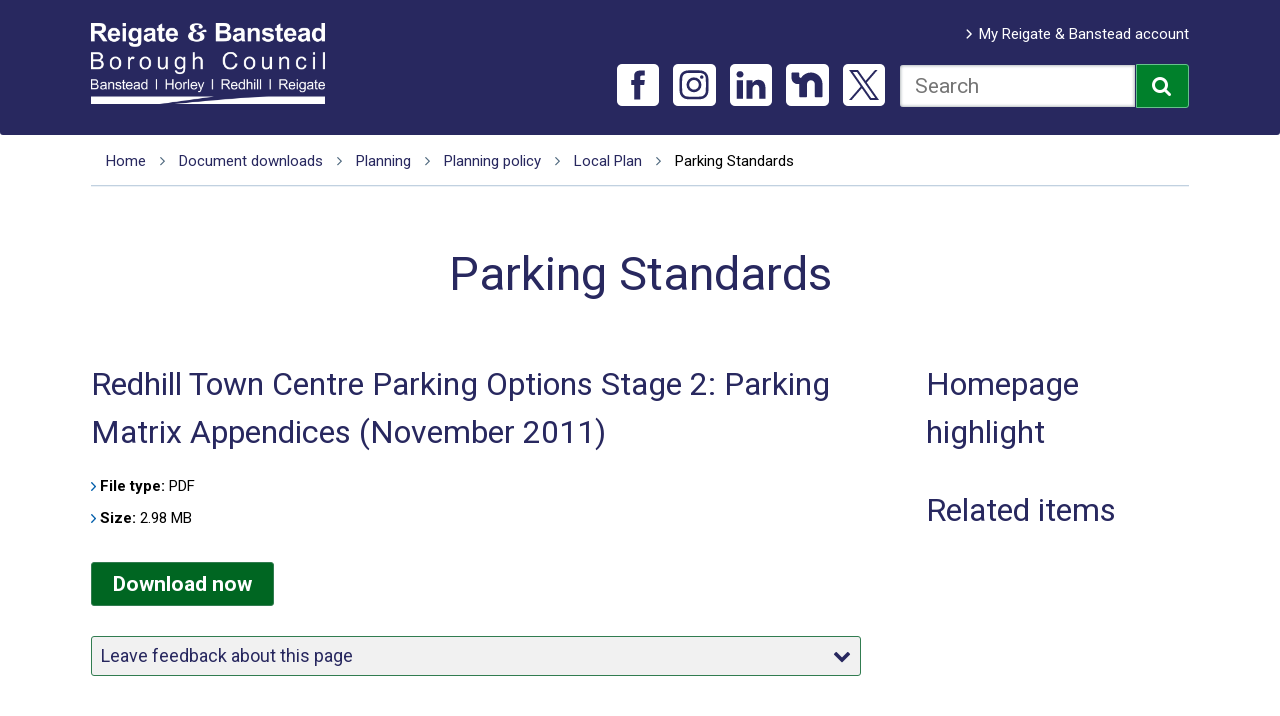

--- FILE ---
content_type: text/html; charset=UTF-8
request_url: https://www.reigate-banstead.gov.uk/downloads/file/6207/redhill_town_centre_parking_options_stage_2_parking_matrix_appendices_november_2011
body_size: 6583
content:
<!DOCTYPE html>
<!--[if lt IE 7]>       <html class="no-js lt-ie10 lt-ie9 lt-ie8 lt-ie7" lang="en"> <![endif]-->
<!--[if IE 7]>          <html class="no-js lt-ie10 lt-ie9 lt-ie8" lang="en"> <![endif]-->
<!--[if IE 8]>          <html class="no-js lt-ie10 lt-ie9" lang="en"> <![endif]-->
<!--[if IE 9]>          <html class="no-js lt-ie10" lang="en"> <![endif]-->
<!--[if gt IE 9]><!-->  <html class="no-js" lang="en"> <!--<![endif]-->
    <head prefix="dcterms: http://purl.org/dc/terms">
    	<link rel="alternate" type="application/rss+xml" title="RSS" href="https://www.reigate-banstead.gov.uk/rss/news">
        <link rel="search" type="application/opensearchdescription+xml" title="Reigate and Banstead" href="https://www.reigate-banstead.gov.uk/site/scripts/opensearch.php">
        <link rel="shortcut icon" type="image/x-icon" href="//www.reigate-banstead.gov.uk/site/favicon.ico">
        <link rel="apple-touch-icon" href="//www.reigate-banstead.gov.uk/site/apple-touch-icon.png">
        <link rel="stylesheet" type="text/css" href="//www.reigate-banstead.gov.uk/site/styles/generic/base.css?v=2.0.0">
        <link rel="stylesheet" type="text/css" href="//www.reigate-banstead.gov.uk/site/styles/iframe_responsive.css">
                
        <meta name="viewport" content="width=device-width, initial-scale=1">
        
        <link rel="stylesheet" href="//www.reigate-banstead.gov.uk/site/styles/fonts/font-awesome/css/font-awesome.min.css">
        <link href="https://fonts.googleapis.com/css2?family=Roboto:ital,wght@0,300;0,400;0,500;0,700;0,900;1,300;1,400;1,500;1,700;1,900&display=swap" rel="stylesheet">

        <!-- css -->
        <link href="//www.reigate-banstead.gov.uk/site/styles/sumpy.css?201506111438" rel="stylesheet" type="text/css">
        
<!-- Updated header 24/11/2025 -->

<!-- Google Tag Manager -->
<script>(function(w,d,s,l,i){w[l]=w[l]||[];w[l].push({'gtm.start':
new Date().getTime(),event:'gtm.js'});var f=d.getElementsByTagName(s)[0],
j=d.createElement(s),dl=l!='dataLayer'?'&l='+l:'';j.async=true;j.src=
'https://www.googletagmanager.com/gtm.js?id='+i+dl;f.parentNode.insertBefore(j,f);
})(window,document,'script','dataLayer','GTM-PBX85P4');</script>
<!-- End Google Tag Manager -->

<!-- Google tag (gtag.js) event -->
<script>
  gtag('event', 'submit', {
    // <event_parameters>
  });
</script>

<!-- Google tag (gtag.js) event -->
<script>
  gtag('event', 'conversion_event_subscribe_paid', {
    // <event_parameters>
  });
</script>

<script>
    (function(c,l,a,r,i,t,y){
        c[a]=c[a]||function(){(c[a].q=c[a].q||[]).push(arguments)};
        t=l.createElement(r);t.async=1;t.src="https://www.clarity.ms/tag/"+i;
        y=l.getElementsByTagName(r)[0];y.parentNode.insertBefore(t,y);
    })(window, document, "clarity", "script", "mq7frpq40m");
</script>

<script>
(function() {
if (typeof HTMLDetailsElement === "undefined") {
// Tell IE they exist
document.createElement("details");
document.createElement("summary");
document.addEventListener("click", detailsHandler);
document.addEventListener("keypress", detailsHandler);
var style = document.createElement("style");
style.textContent = 
"details :not(summary) {\n" +
" display: none;\n" +
"}\n" +
"details.showing :not(summary) {\n" +
" display: block;\n" +
"}\n";
document.querySelector("head").appendChild(style);
}
function detailsHandler(e) {
if (e.type === "keypress" && [13, 32].indexOf(e.which || e.keyCode) === -1) {
return;
}
var el = e.target;
while (el && el.tagName !== "DETAILS") {
if (el.tagName === "BODY") {
el = null;
break;
}
el = el.parentNode;
}
if (el) {
el.classList.toggle("showing");
}
}
})();
</script>	<meta name="google-site-verification" content="i1NR1CHrs8VJNon_8qo7jze45yJbrTEAU0GYiQHfXgE" />
        <meta name="author" content="Reigate and Banstead">
        <meta name="generator" content="http://www.jadu.net">
        <meta name="revisit-after" content="2 days">
        <meta name="robots" content="index,follow">
        <meta name="viewport" content="width=device-width, initial-scale=1">
        <meta property="dcterms:creator" content="Reigate and Banstead">
        <meta property="dcterms:coverage" content="UK">
        <meta property="dcterms:format" content="text/html">
        <meta property="dcterms:identifier" content="https://www.reigate-banstead.gov.uk/downloads/file/6207/redhill_town_centre_parking_options_stage_2_parking_matrix_appendices_november_2011">
        <meta property="dcterms:language" content="en">
        <meta property="dcterms:publisher" content="Reigate and Banstead">
        <meta property="dcterms:rightsHolder" content="Reigate and Banstead">
        <meta name="dcterms.description" content="Reigate and Banstead download - Parking Standards | Planning | Planning policy | Local Plan">
        <meta name="dcterms.subject" content="downloads, download, documents, pdf, word, Reigate and Banstead">
        <meta name="dcterms.title" content="Reigate and Banstead download - Parking Standards | Planning | Planning policy | Local Plan">
        <meta name="description" content="Reigate and Banstead download - Parking Standards | Planning | Planning policy | Local Plan">
        <meta name="keywords" content="downloads, download, documents, pdf, word, Reigate and Banstead">
        <script type="text/javascript" src="//www.reigate-banstead.gov.uk/site/javascript/swfobject.js"></script>
        
        <script src="//www.reigate-banstead.gov.uk/site/javascript/modernizr.custom.js"></script>        <title>Parking Standards | Reigate and Banstead</title>
    </head>
    <body>
    
<!-- googleoff: index -->
            <header id="top" class="header">
                <div class="container clearfix">
                    <div class="skip-links">
                        <a href="https://www.reigate-banstead.gov.uk/downloads/file/6207/redhill_town_centre_parking_options_stage_2_parking_matrix_appendices_november_2011#mainContent" rel="nofollow">Skip to content</a>
                    </div>
                    <div class="header-h1"><a href="https://www.reigate-banstead.gov.uk">Reigate and Banstead</a></div>
                    <div class="header__right clearfix">
                            <ul class="item-list item-list--account"><li><a href="https://my.reigate-banstead.gov.uk/login/">My Reigate &amp; Banstead account</a></li></ul>
                        <form id="cludo-search-form" role="search">
    <label for="cludo-search-form-input" class="visually-hidden">Search this site</label>
    <input name="searchrequest" class="field" id="cludo-search-form-input" type="search" placeholder="Search" value="" title="Type search word" autocomplete="off" aria-autocomplete="list" aria-haspopup="true" role="combobox" aria-expanded="false" />
    <button type="submit" title="Search"><i class="fa fa-search"></i><span class="visually-hidden">Search</span></button>
</form>
                    </div>

                        <ul class="social">
                                                        <li class="social__list-item">
                                <a href="https://www.facebook.com/reigatebanstead">
                                    <span class="social__icon icon-social-facebook"></span>
                                    <span class="visually-hidden">Facebook</span>  
                                </a>
                            </li>
                            <li class="social__list-item">
                                <a href="https://www.instagram.com/reigatebanstead/">
                                    <span class="social__icon icon-social-instagram"></span>
                                    <span class="visually-hidden">Instagram</span>  
                                </a>
                            </li>
                            <li class="social__list-item">
                                <a href="https://uk.linkedin.com/company/reigatebanstead">
                                    <span class="social__icon icon-social-linkedin"></span>
                                    <span class="visually-hidden">LinkedIn</span>  
                                </a>
                            </li>
                            <li class="social__list-item">
                                <a href="https://nextdoor.co.uk/agency-detail/england/reigate-and-banstead/reigate-banstead/?i=mbnbfbpmbjrfyyxcpgtd">
                                    <span class="social__icon icon-social-nextdoor"></span>
                                    <span class="visually-hidden">Nextdoor</span>  
                                </a>
                            </li>
                            <li class="social__list-item">
                                <a href="https://x.com/reigatebanstead">
                                    <span class="social__icon icon-social-twitter"></span>
                                    <span class="visually-hidden">X</span>  
                                </a>
                            </li>
                        </ul>

                </div>
        	</header>

<!-- googleon: index -->
    <div class="container">
<!-- googleoff: all -->
            <ol class="breadcrumb">
                <li>
                    <a href="https://www.reigate-banstead.gov.uk" rel="home">Home</a>
                    <i class="fa fa-angle-right"></i>
                </li>
                <li>
                    <a href="https://www.reigate-banstead.gov.uk/downloads">Document downloads</a>
                    <i class="fa fa-angle-right"></i>
                </li>
                <li>
                    <a href="https://www.reigate-banstead.gov.uk/downloads/20043/planning">Planning</a>
                    <i class="fa fa-angle-right"></i>
                </li>
                <li>
                    <a href="https://www.reigate-banstead.gov.uk/downloads/20088/planning_policy">Planning policy</a>
                    <i class="fa fa-angle-right"></i>
                </li>
                <li>
                    <a href="https://www.reigate-banstead.gov.uk/downloads/20271/local_plan">Local Plan</a>
                    <i class="fa fa-angle-right"></i>
                </li>
                <li>
                    <span>Parking Standards</span>
                </li>
            </ol>
<!-- googleon: all -->
<div id="mainContent">
            <h1>Parking Standards</h1>
            <div class="column content span-9 padding-right" id="content" role="main">
                <h2>Redhill Town Centre Parking Options Stage 2: Parking Matrix Appendices (November 2011)</h2>
                <ul class="item-list">
                    <li><strong>File type:</strong> <span class="icon-pdf">PDF</span></li>
                    <li><strong>Size:</strong> 2.98 MB</li>
                </ul>
                <a href="https://www.reigate-banstead.gov.uk/download/downloads/id/6207/redhill_town_centre_parking_options_stage_2_parking_matrix_appendices_november_2011.pdf" class="button">Download now</a>
<div id="feedback" class="feedback">
    <form class="form form--block feedback-form clearfix" action="https://www.reigate-banstead.gov.uk/downloads/file/6207/redhill_town_centre_parking_options_stage_2_parking_matrix_appendices_november_2011#feedback" method="post" onsubmit="preSubmit(); return true;">
        <input type="hidden" name="auth" id="auth" value="fail">
        <h2 class="feedback__header">
            <button class="feedback__link" data-a11y-toggle="feedback-form-content" type="button">Leave feedback about this page<span class="fa fa-chevron-down"></span></button>
        </h2>
        <div class="feedback__content" id="feedback-form-content">
            <div class="form__control" id="reasonSection">
                <fieldset>
                    <legend class="form__label">Was this page useful? <em class="form__required">*<span class="visually-hidden"> Required</span></em></legend>
                    <div>
                        <input class="form__radio" type="radio" name="helpful" id="helpful_yes" value="1" >
                        <label class="form__label form__label--radio" for="helpful_yes">
                                Yes                        </label>
                    </div>
                    <div>
                        <input class="form__radio" type="radio" name="helpful" id="helpful_maybe" data-reason="reason1" value="3" >
                        <label class="form__label form__label--radio" for="helpful_maybe">
                                It&#039;s good, however                        </label>

                        <label class="visually-hidden" for="reason1">Please select</label>
                        <select class="form__select" name="reason1" id="reason1">
                            <option value="-1" >Please select</option>
                            <option value="there&#039;s a spelling mistake" >there&#039;s a spelling mistake</option>
                            <option value="it&#039;s incorrect" >it&#039;s incorrect</option>
                            <option value="it needs updating" >it needs updating</option>
                            <option value="there&#039;s a broken link" >there&#039;s a broken link</option>
                            <option value="other" >other</option>
                        </select>
                    </div>
                    <div>
                        <input class="form__radio" type="radio" name="helpful" data-reason="reason2" value="2" id="helpful_no" >
                        <label class="form__label form__label--radio" for="helpful_no">
                                No, here&#039;s why:                        </label>

                        <label class="visually-hidden" for="reason2">Please select</label>
                        <select class="form__select" name="reason2" id="reason2">
                            <option value="-1" >Please select</option>
                            <option value="it didn&#039;t answer my question" >it didn&#039;t answer my question</option>
                            <option value="it wasn&#039;t detailed enough" >it wasn&#039;t detailed enough</option>
                            <option value="it&#039;s hard to understand" >it&#039;s hard to understand</option>
                            <option value="it was hard to find" >it was hard to find</option>
                            <option value="it&#039;s incorrect" >it&#039;s incorrect</option>
                            <option value="it needs updating" >it needs updating</option>
                            <option value="i&#039;m not sure what to do next" >i&#039;m not sure what to do next</option>
                        </select>
                    </div>
                </fieldset>
            </div>

            <div class="form__control">
                <label class="form__label" for="comments">Other feedback about this webpage. (Please note this is for website feedback only, do not enter any personal details as we are unable to get back to you.)</label>
                <textarea class="form__field" id="comments" name="comments" rows="5" cols="10" aria-describedby="feedback-form-help-comments"></textarea>
                <span class="form__help" id="feedback-form-help-comments">(optional)</span>
            </div>
            <div class="form__footer">
                <button type="submit" name="sendDocFeedback" class="button button--primary">Submit</button>
            </div>
        </div>
    </form>
</div>
<script type="text/javascript">
<!--
    function preSubmit() {
        document.getElementById('auth').value = 'www.reigate-banstead.gov.uk2026';
    }
-->
</script>
        </div>
        <aside class="column span-3" aria-label="Aside Navigation">

<!-- googleoff: index -->
            <nav class="worth-a-read" aria-labelledby="widget-links-title-3">
                <h2 id="widget-links-title-3">Homepage highlight</h2>
                <ul class="nav">
                </ul>
            </nav>
            <nav class="worth-a-read" aria-labelledby="related-info-title">
                <h2 id="related-info-title">Related items</h2>
                <ul class="nav">
                </ul>
            </nav>
<!-- googleon: index -->
        </aside>
    </div>
    </div>
<!-- googleoff: index -->
    <div class="inner-footer">
            <div id="your-area-stuff" class="container">
                <div class="your-area-panel">
    		        <h2><i class="fa fa-map-marker"></i> Where I live</h2>
                    <p>Find maps and services in your area. For example bin collection days, planning applications, councillor details or Council Tax information.</p>
                    <form action="https://whereilive.reigate-banstead.gov.uk/search" method="get" target="_blank">
                        <label for="your-area-postcode" class="visually-hidden">Your postcode</label>
                        <input type="text" name="pc" id="your-area-postcode" placeholder="Your postcode" autocomplete="postal-code">
                        <button value="search" type="submit" title="Opens in a new window"><i class="fa fa-search"></i><span class="visually-hidden">Search</span></button>
                    </form>
    		    </div>
            </div>

		<div class="container small-links">
            <ul>
                <li><a href="https://www.reigate-banstead.gov.uk/accessibility">Accessibility</a></li>
                <li><a href="https://www.reigate-banstead.gov.uk/contact">Contact us</a></li>
                <li><a href="https://www.reigate-banstead.gov.uk/cookies">Cookies</a></li>
                <li><a href="https://www.reigate-banstead.gov.uk/info/20315/access_to_council_services/260/privacy_notice">Privacy notice</a></li>
                <li><a href="https://www.reigate-banstead.gov.uk/site_map">Site map</a></li>
                <li><a href="https://www.reigate-banstead.gov.uk/terms">Terms and conditions</a></li>
            </ul>
		</div>


        <div class="container">
            <footer>
                <a class="back-to-top" href="https://www.reigate-banstead.gov.uk/downloads/file/6207/redhill_town_centre_parking_options_stage_2_parking_matrix_appendices_november_2011#top"><span class="fa fa-arrow-circle-up"></span><span>Top</span></a>
                <p>&copy; Reigate and Banstead 2026.</p>
                <p><a href="http://www.jadu.net">Powered and designed by Jadu</a></p>
            </footer>
        </div>
    </div>
<!-- googleon: index -->

        <link rel="stylesheet" href="//www.reigate-banstead.gov.uk/site/styles/icons/ui/icons.data.svg.css">
        <script src="//ajax.googleapis.com/ajax/libs/jquery/1.12.4/jquery.min.js"></script>
<!--[if lte IE 9]>
<script src="https://api.cludo.com/scripts/xdomain.js" slave="https://api.cludo.com/proxy.html" type="text/javascript"></script>
<![endif]-->

<script type="text/javascript" src="//customer.cludo.com/scripts/bundles/search-script.min.js" defer></script>
<script>
    var CludoSearch;
    function initCludo() {
        var cludoSettings = {
            customerId: 679,
            engineId: 8829,
            searchUrl: 'https://www.reigate-banstead.gov.uk/site_search/results/',
            language: 'en',
            searchInputs: ['cludo-search-form'],
            type: 'inline',
            template: 'nofacets',
            searchResultsWrapper: 'search-results'
        };

        CludoSearch = new Cludo(cludoSettings);
        CludoSearch.init();
    }
    document.addEventListener("DOMContentLoaded", initCludo);
</script>
        <!-- <script src="//www.reigate-banstead.gov.uk/site/javascript/classie.js"></script> -->
        <!-- <script src="//www.reigate-banstead.gov.uk/site/javascript/overlay.js"></script> -->
        <script src="//www.reigate-banstead.gov.uk/site/javascript/classie_overlay_site.min.js"></script>

        <script src="//www.reigate-banstead.gov.uk/site/javascript/almond.min.js"></script>
        <script src="//www.reigate-banstead.gov.uk/site/javascript/util.min.js"></script>

    <script src="//www.reigate-banstead.gov.uk/site/javascript/a11y-toggle-with-callback.js"></script>


        <!--<script src="//www.reigate-banstead.gov.uk/site/javascript/site.js"></script>-->
<!-- Agreed Footer Scripts 28/02/2024 -->

<!-- Google Tag Manager (noscript) -->
<noscript>
    <iframe src="https://www.googletagmanager.com/ns.html?id=GTM-PBX85P4"height="0" width="0" style="display:none;visibility:hidden"></iframe>
</noscript>
<!-- END OF Google Tag Manager (noscript) -->
 
<!-- START OF GA4 & Consent Mode v2 (21/02/24)-->
<script>
    // Include the following lines to define the gtag() function when
    // calling this code prior to your gtag.js or Tag Manager snippet
    window.dataLayer = window.dataLayer || [];
    function gtag(){dataLayer.push(arguments);}
  
    // Call the default command before gtag.js or Tag Manager runs to
    // adjust how the tags operate when they run. Modify the defaults
    // per your business requirements and prior consent granted/denied, e.g.:
    gtag('consent', 'default', {
      'ad_storage': 'denied',
      'ad_user_data': 'denied',
      'ad_personalization': 'denied',
      'analytics_storage': 'denied'
    });
</script>
<!-- Load gtag.js or Tag Manager as normal, e.g.: -->
<script async src="https://www.googletagmanager.com/gtag/js?id=G-6HF8FD0Y4J"></script>
<script>
    window.dataLayer = window.dataLayer || [];
    function gtag(){dataLayer.push(arguments);}
  
    gtag('js', new Date());
    gtag('config', 'G-6HF8FD0Y4J');
</script>
<!-- END OF GA4 & Consent Mode v2 (21/02/24)-->

<!-- START OF Cludo Search Code -->
<script>
    cludoSettings.customCallbackAfterAutocomplete = () => {
        const hintElement = document.getElementById('autocomplete_hint');
        hintElement.setAttribute('role', 'alert');
        hintElement.style.display = "block";
        hintElement.style.height = 0;
        hintElement.style.width = 0;
        hintElement.style.position = "absolute";
    }
</script>
<!-- END OF Cludo Search Code -->
 
<!-- START OF Styling For CIVIC Cookie Plugin -->
<style>
    #ccc-notify-accept:hover,
	#ccc-notify-reject:hover,
	#ccc-recommended-settings:hover,
	#ccc-reject-settings:hover
    {
        background-color: #28285F;
		border-color: #FFF!important;
    }
	#ccc #ccc-notify p {
		opacity:1!important;
	}
</style>
<!-- END OF Styling For CIVIC Cookie Plugin -->

<!-- START OF CIVIC Cookie Plugin (19/06/24)-->
<script src="https://cc.cdn.civiccomputing.com/9/cookieControl-9.x.min.js" type="text/javascript"></script>
<!-- Create config for Cookie Plugin and pass it into CookieControl.load -->
<script>
    var config = {
        apiKey: '15b400f65bb02f3617f4896046c35c09ff6ff64a',
        product: 'PRO',
        logConsent: true,
        locale: 'EN',
        initialState: "notify",
        position: "LEFT",
        layout: "slideout",
		accessibility : {
			overlay: false
		},
        statement : {
          description: 'For more information visit our',
          name : 'Privacy notice',
          url: 'https://www.reigate-banstead.gov.uk/privacy-notice',
          updated : '22/05/2022'
        },
        text : {
          title: 'This site uses cookies.',
          intro:  'Some of these cookies are essential, while others help us to improve your experience.',
          necessaryTitle : 'Necessary Cookies',
          necessaryDescription : 'Necessary cookies enable core functionality. The website cannot function properly without these cookies, and can only be disabled by changing your browser preferences.',
          thirdPartyTitle : 'Warning: Some cookies require your attention',
          thirdPartyDescription : 'Consent for some third party cookies can not be automatically revoked. Please follow the link below if you want to opt out of them.'
        },
    optionalCookies: [
        {
            name: 'analytics',
            label: 'Analytical cookies',
            description: 'Analytical cookies help us to improve our website by collecting and reporting information on its usage.',
            cookies: ['_ga', '_ga*', '_gid', '_gat'],
            onAccept: function(){
                gtag('consent', 'update', {'analytics_storage': 'granted'});
				window.clarity('consent');
            },
            onRevoke: function(){
                gtag('consent', 'update', {'analytics_storage': 'denied'});
				window.clarity('consent', false);
            }
        },
        {
            name: 'marketing',
            label: 'Marketing cookies',
            description: 'Occasionally we may want to use marketing cookies to help us improve the relevancy of an advertising campaign.',
            onAccept: function(){
                gtag('consent', 'update', {'ad_storage': 'granted', 'ad_personalization': 'granted', 'ad_user_data': 'granted'});
            },
            onRevoke: function(){
                gtag('consent', 'update', {'ad_storage': 'denied', 'ad_personalization': 'denied', 'ad_user_data': 'denied'});
            }
        }
    ],
    branding: {
        fontColor: "#FFFFFF",
                    fontSizeTitle: "1.2em",
                    fontSizeIntro: "1em",
                    fontSizeHeaders: "1em",
                    fontSize: "1.1em",
        backgroundColor: "#00802B",			
        toggleText: '#000',
                    toggleColor: '#00802B',
                    toggleBackground: '#fff',
        buttonIcon: null,
                    buttonIconWidth: 120,
                    buttonIconHeight: 120,
                    removeIcon: false,
                    removeAbout: false
                    },
    };
    CookieControl.load( config );
</script>
<!-- END OF CIVIC Cookie Plugin -->
    </body>
</html>


--- FILE ---
content_type: text/css
request_url: https://www.reigate-banstead.gov.uk/site/styles/generic/base.css?v=2.0.0
body_size: 3247
content:
/*! normalize.css v2.1.3 | MIT License | git.io/normalize */
article,aside,details,figcaption,figure,footer,header,hgroup,main,nav,section,summary{display:block}audio,canvas,video{display:inline-block}audio:not([controls]){display:none;height:0}[hidden],template{display:none}html{font-family:sans-serif;-ms-text-size-adjust:100%;-webkit-text-size-adjust:100%}body{margin:0}a{background:0 0}a:focus{outline:thin dotted}a:active,a:hover{outline:0}h1{font-size:2em;margin:.67em 0}abbr[title]{border-bottom:1px dotted}b,strong{font-weight:700}dfn{font-style:italic}hr{-moz-box-sizing:content-box;box-sizing:content-box;height:0}mark{background:#ff0;color:#000}code,kbd,pre,samp{font-family:monospace,serif;font-size:1em}pre{white-space:pre-wrap}q{quotes:"\201C" "\201D" "\2018" "\2019"}small{font-size:80%}sub,sup{font-size:75%;line-height:0;position:relative;vertical-align:baseline}sup{top:-.5em}sub{bottom:-.25em}img{border:0}svg:not(:root){overflow:hidden}figure{margin:0}fieldset{border:1px solid silver;margin:0 2px;padding:.35em .625em .75em}legend{border:0;padding:0}button,input,select,textarea{font-family:inherit;font-size:100%;margin:0}button,input{line-height:normal}button,select{text-transform:none}button,html input[type=button],input[type=reset],input[type=submit]{-webkit-appearance:button;cursor:pointer}button[disabled],html input[disabled]{cursor:default}input[type=checkbox],input[type=radio]{box-sizing:border-box;padding:0}input[type=search]{-webkit-appearance:textfield;-moz-box-sizing:content-box;-webkit-box-sizing:content-box;box-sizing:content-box}input[type=search]::-webkit-search-cancel-button,input[type=search]::-webkit-search-decoration{-webkit-appearance:none}button::-moz-focus-inner,input::-moz-focus-inner{border:0;padding:0}textarea{overflow:auto;vertical-align:top}table{border-collapse:collapse;border-spacing:0}

/*! Jadu CMS content editor defaults */
.text_align_left{text-align:left}.text_align_right{text-align:right}.text_align_center{text-align:center}.indent{margin-left:20px}.indent2{margin-left:40px}.editor strong{font-weight:700}.editor em{font-style:italic}.underline_text{text-decoration:underline}.strikethrough_text{text-decoration:line-through}.underline_and_strikethrough_text,.underline_text.strikethrough_text{text-decoration:line-through underline}.editor sup,.superscript_text{vertical-align:super}.editor sub,.subscript_text{vertical-align:sub}.float_left{float:left}.float_right{float:right}.image_centre{margin:0 auto;display:block}td.highlightCell,tr.highlightRow td{background:#cfc}tr.zebra{background:#ffc}.editor abbr{border-bottom:1px dotted #ccc;cursor:help}div.placeholder{background:#eee;border:1px solid #ccc;padding:2em;color:#333}#editable{border:2px dashed #999;padding:10px}#editable:after{content:".";display:block;height:0;clear:both;visibility:hidden}#toolbar{border:1px solid #ddd;background-color:#eee;padding:.5em}

/*! Jadu CMS homepage widget widths */
.widget-width__1{width:1%}.widget-width__2{width:2%}.widget-width__3{width:3%}.widget-width__4{width:4%}.widget-width__5{width:5%}.widget-width__6{width:6%}.widget-width__7{width:7%}.widget-width__8{width:8%}.widget-width__9{width:9%}.widget-width__10{width:10%}.widget-width__11{width:11%}.widget-width__12{width:12%}.widget-width__13{width:13%}.widget-width__14{width:14%}.widget-width__15{width:15%}.widget-width__16{width:16%}.widget-width__17{width:17%}.widget-width__18{width:18%}.widget-width__19{width:19%}.widget-width__20{width:20%}.widget-width__21{width:21%}.widget-width__22{width:22%}.widget-width__23{width:23%}.widget-width__24{width:24%}.widget-width__25{width:25%}.widget-width__26{width:26%}.widget-width__27{width:27%}.widget-width__28{width:28%}.widget-width__29{width:29%}.widget-width__30{width:30%}.widget-width__31{width:31%}.widget-width__32{width:32%}.widget-width__33{width:33%}.widget-width__34{width:34%}.widget-width__35{width:35%}.widget-width__36{width:36%}.widget-width__37{width:37%}.widget-width__38{width:38%}.widget-width__39{width:39%}.widget-width__40{width:40%}.widget-width__41{width:41%}.widget-width__42{width:42%}.widget-width__43{width:43%}.widget-width__44{width:44%}.widget-width__45{width:45%}.widget-width__46{width:46%}.widget-width__47{width:47%}.widget-width__48{width:48%}.widget-width__49{width:49%}.widget-width__50{width:50%}.widget-width__51{width:51%}.widget-width__52{width:52%}.widget-width__53{width:53%}.widget-width__54{width:54%}.widget-width__55{width:55%}.widget-width__56{width:56%}.widget-width__57{width:57%}.widget-width__58{width:58%}.widget-width__59{width:59%}.widget-width__60{width:60%}.widget-width__61{width:61%}.widget-width__62{width:62%}.widget-width__63{width:63%}.widget-width__64{width:64%}.widget-width__65{width:65%}.widget-width__66{width:66%}.widget-width__67{width:67%}.widget-width__68{width:68%}.widget-width__69{width:69%}.widget-width__70{width:70%}.widget-width__71{width:71%}.widget-width__72{width:72%}.widget-width__73{width:73%}.widget-width__74{width:74%}.widget-width__75{width:75%}.widget-width__76{width:76%}.widget-width__77{width:77%}.widget-width__78{width:78%}.widget-width__79{width:79%}.widget-width__80{width:80%}.widget-width__81{width:81%}.widget-width__82{width:82%}.widget-width__83{width:83%}.widget-width__84{width:84%}.widget-width__85{width:85%}.widget-width__86{width:86%}.widget-width__87{width:87%}.widget-width__88{width:88%}.widget-width__89{width:89%}.widget-width__90{width:90%}.widget-width__91{width:91%}.widget-width__92{width:92%}.widget-width__93{width:93%}.widget-width__94{width:94%}.widget-width__95{width:95%}.widget-width__96{width:96%}.widget-width__97{width:97%}.widget-width__98{width:98%}.widget-width__99{width:99%}.widget-width__100{width:100%}

.widget-width {
    float: left;
}
.widget {
    box-sizing: border-box;
    margin: 0 0 1em;
    padding: 0 10px;
}

.user-colour label[for="default_colour"] {
    background: white !important;
    color: black !important;
}
.user-colour label[for="highcontrast"] {
    background: black !important;
    color: yellow !important;
}
.user-colour label[for="cream"] {
    background: #fff9d2 !important;
    color: #010066 !important;
}
.user-colour label[for="blue"] {
    background: #9fcfff !important;
    color: #010066 !important;
}

/*! Jadu CMS user accessibility settings */
.user-scheme__high-contrast,.user-scheme__high-contrast *,div.user-scheme__high-contrast,div.user-scheme__high-contrast *{background-color:#000!important;color:#ff0!important;border-color:#ff0!important}.user-scheme__high-contrast a:link,.user-scheme__high-contrast a:visited, div.user-scheme__high-contrast a:link,div.user-scheme__high-contrast a:visited{color:#0ff!important}.user-scheme__high-contrast a:active,.user-scheme__high-contrast a:focus,.user-scheme__high-contrast a:hover,div.user-scheme__high-contrast a:active,div.user-scheme__high-contrast a:focus,div.user-scheme__high-contrast a:hover{color:#0f0!important}.user-scheme__cream,.user-scheme__cream *,div.user-scheme__cream,div.user-scheme__cream *{background-color:#fff9d2!important;color:#010066!important;border-color:#010066!important}.user-scheme__cream a:link,.user-scheme__cream a:visited,div.user-scheme__cream a:link,div.user-scheme__cream a:visited{color:#908000!important}.user-scheme__cream a:active,.user-scheme__cream a:focus,.user-scheme__cream a:hover,div.user-scheme__cream a:active,div.user-scheme__cream a:focus,div.user-scheme__cream a:hover{color:#004000!important}.user-scheme__blue,.user-scheme__blue *,div.user-scheme__blue,div.user-scheme__blue *{background-color:#9fcfff!important;color:#010066!important;border-color:#010066!important}.user-scheme__blue a:link,.user-scheme__blue a:visited,div.user-scheme__blue a:link,div.user-scheme__blue a:visited{color:red!important}.user-scheme__blue a:active,.user-scheme__blue a:focus,.user-scheme__blue a:hover,div.user-scheme__blue a:active,div.user-scheme__blue a:focus,div.user-scheme__blue a:hover{color:#4500ff!important}.user-size__small{font-size:180%}.user-size__medium{font-size:190%}.user-size__large{font-size:200%}.user-font__comic-sans,.user-font__comic-sans *{font-family:'Comic Sans','Comic Sans MS', 'Marker Felt', sans-serif;}.user-font__courier,.user-font__courier *{font-family:Courier,'Courier New',monospace}.user-font__arial,.user-font__arial *{font-family:Arial,Helvetica,sans-serif}.user-font__times,.user-font__times *{font-family:Times,'Times New Roman',serif}.user-spacing__wide{letter-spacing:.15em}.user-spacing__wider{letter-spacing:.3em}.user-spacing__widest{letter-spacing:.45em}


/* Set a default height for the map, otherwise it will not display */
.map {
    height: 300px;
}
.map img {
    max-width: none;
}
.user-scheme__high-contrast .map div, .user-scheme__high-contrast .map img,
.user-scheme__cream .map div, .user-scheme__cream .map img,
.user-scheme__blue .map div, .user-scheme__blue .map img { background: unset !important; }

img, object {
    max-width: 100%;
}

.user-scheme__high-contrast header h1 a, .user-scheme__high-contrast ol.breadcrumb,
.user-scheme__cream header h1 a, .user-scheme__cream ol.breadcrumb,
.user-scheme__blue header h1 a, .user-scheme__blue ol.breadcrumb {
    background: none !important;
}

.user-scheme__high-contrast .footer, .user-scheme__high-contrast header, .user-scheme__high-contrast .your-area-panel,
.user-scheme__cream .footer, .user-scheme__cream header, .user-scheme__cream .your-area-panel,
.user-scheme__blue .footer, .user-scheme__blue header, .user-scheme__blue .your-area-panel {
    box-shadow: inset 0px 0px 0px black !important;
    background: none !important;
}

.user-scheme__high-contrast header, .user-scheme__high-contrast .footer, .user-scheme__high-contrast input, .user-scheme__high-contrast table, .user-scheme__high-contrast td, .user-scheme__high-contrast th,
.user-scheme__cream header, .user-scheme__cream .footer, .user-scheme__cream input, .user-scheme__cream table, .user-scheme__cream td, .user-scheme__cream th,
.user-scheme__blue header, .user-scheme__blue header .user-scheme__blue .footer, .user-scheme__blue input, .user-scheme__blue table, .user-scheme__blue td, .user-scheme__blue th {
    border: 1px solid !important;
}

.user-scheme__high-contrast header > form,
.user-scheme__cream header > form,
.user-scheme__blue header > form {
    border: none!important;
}

.user-scheme__high-contrast ol.breadcrumb,
.user-scheme__cream ol.breadcrumb,
.user-scheme__blue ol.breadcrumb {
    border-bottom: 1px solid !important;
}

.user-scheme__high-contrast header,
.user-scheme__high-contrast .small-links {
    background: #000 !important;
    color: #ff0!important;
}
.user-scheme__high-contrast > header h1 a,
.user-scheme__high-contrast > header .header-h1 a {
    background: none!important;
}

.user-scheme__cream header,
.user-scheme__cream .small-links {
    background: #fff9d2 !important;
    box-shadow: none;
    color: #010066!important;
}

.user-scheme__cream header h1 a,
.user-scheme__cream header .header-h1 a {
    background: none!important;
}

.user-scheme__blue header,
.user-scheme__blue .small-links {
    background: #9fcfff !important;
    color: #010066!important;
}
.user-scheme__blue header h1 a,
.user-scheme__blue header .header-h1 a {
    background: none!important;
}

.user-scheme__high-contrast header > form > button {
    border: 1px solid #0ff !important;
}
.user-scheme__blue header > form > button {
    border: 1px solid red !important;
}
.user-scheme__cream header > form > button {
    border: 1px solid #908000 !important;
}

.user-scheme__cream header h1, .user-scheme__cream header .header-h1,
.user-scheme__blue header h1, .user-scheme__blue header .header-h1 {
    background-image: url(../css_img/logo-blue.png) !important;
    background-size: contain;
}

.user-scheme__high-contrast .button, .user-scheme__high-contrast .button :before, .user-scheme__high-contrast .button i, .user-scheme__high-contrast button i,
.user-scheme__high-contrast button,
.user-scheme__high-contrast a.button { background: #0ff !important; color: #000!important; border: none; }
.user-scheme__high-contrast .button:hover,
.user-scheme__high-contrast button:hover { background: #0f0 !important; color: #000!important; }
.user-scheme__high-contrast .alert__error, .user-scheme__high-contrast .alert__error h2, .user-scheme__high-contrast .alert__error p, .user-scheme__high-contrast .alert__error strong { border-color: #0f0!important; color: #0f0!important; }
.user-scheme__high-contrast  .alert__success, .user-scheme__high-contrast  .alert__success h2 { border-color: #0ff!important; color: #0ff!important; }
.user-scheme__high-contrast .button__disabled,
.user-scheme__high-contrast .button__disabled:hover { background: #ff0!important; }
.user-scheme__high-contrast .progress-indicator { background: #0ff !important }

.user-scheme__cream .button, .user-scheme__cream .button .button :before, .user-scheme__cream .button .button i, .user-scheme__cream .button button i,
.user-scheme__cream button,
.user-scheme__cream a.button { background: #908000 !important; color: #fff9d2!important; border: none; }
.user-scheme__cream .button:hover,
.user-scheme__cream button:hover { background: #004000 !important; color: #fff9d2!important; }
.user-scheme__cream .alert__error, .user-scheme__cream .alert__error h2, .user-scheme__cream .alert__error p, .user-scheme__cream .alert__error strong { border-color: #004000!important; color: #004000!important; }
.user-scheme__cream  .alert__success, .user-scheme__cream  .alert__success h2 { border-color: #908000!important; color: #908000!important; }
.user-scheme__cream .button__disabled,
.user-scheme__cream .button__disabled:hover { background: #010066!important; }
.user-scheme__cream .progress-indicator { background: #908000 !important; }

.user-scheme__blue .button, .user-scheme__blue  .button .button :before, .user-scheme__blue .button .button i, .user-scheme__blue .button button i,
.user-scheme__blue button,
.user-scheme__blue a.button { background: red !important; color: #9fcfff!important; border: none; }
.user-scheme__blue .button:hover,
.user-scheme__blue button:hover { background: #4500ff !important; color: #9fcfff!important; }
.user-scheme__blue .alert__error, .user-scheme__blue .alert__error h2, .user-scheme__blue .alert__error p, .user-scheme__blue .alert__error strong { border-color: red!important; color: red!important; }
.user-scheme__blue  .alert__success, .user-scheme__blue  .alert__success h2 { border-color: #4500ff!important; color: #4500ff!important; }
.user-scheme__blue .button__disabled,
.user-scheme__blue .button__disabled:hover { background: #010066!important; }
.user-scheme__blue .progress-indicator { background: #0ff !important; }

.user-scheme__high-contrast .button :before, .user-scheme__high-contrast .button i, .user-scheme__high-contrast button i,
.user-scheme__cream .button :before, .user-scheme__cream .button i, .user-scheme__cream button i,
.user-scheme__blue  .button :before, .user-scheme__blue .button i, .user-scheme__blue button i {
    background: none !important;
}


--- FILE ---
content_type: text/css
request_url: https://www.reigate-banstead.gov.uk/site/styles/icons/ui/icons.data.svg.css
body_size: 1486
content:
.icon-social-facebook { background-image: url("data:image/svg+xml;charset=UTF-8,%3csvg xmlns='http://www.w3.org/2000/svg' width='64' viewBox='0 0 64 64' aria-hidden='true' preserveAspectRatio='xMinYMid' height='64' focusable='false'%3e%3cpath fill='%2328285F' d='M36.63,3h8.9V13.17H39a2.83,2.83,0,0,0-2.61,2.34v6.67h9.14C45.15,27.3,44.4,32,44.4,32H36.33V61h-12V32H18.47V22.22h5.85v-8C24.32,12.77,24,3,36.63,3Z'%3e%3c/path%3e%3c/svg%3e"); background-repeat: no-repeat; } .icon-social-flickr { background-image: url("data:image/svg+xml;charset=UTF-8,%3csvg xmlns='http://www.w3.org/2000/svg' width='64' viewBox='0 0 64 64' aria-hidden='true' preserveAspectRatio='xMinYMid' height='64' focusable='false'%3e%3cpath fill='%2328285F' d='M16,44.89A12.89,12.89,0,1,1,29,32,12.94,12.94,0,0,1,16,44.89ZM61,32A13,13,0,1,0,48,44.89,12.94,12.94,0,0,0,61,32Z'%3e%3c/path%3e%3c/svg%3e"); background-repeat: no-repeat; } .icon-social-instagram { background-image: url("data:image/svg+xml;charset=UTF-8,%3csvg xmlns='http://www.w3.org/2000/svg' width='64' viewBox='0 0 64 64' aria-hidden='true' preserveAspectRatio='xMinYMid' height='64' focusable='false'%3e%3cpath fill='%2328285F' d='M32,7.86c7.74,0,8.66,0,11.72.17A15.92,15.92,0,0,1,49.1,9a8.86,8.86,0,0,1,3.34,2.17,9.07,9.07,0,0,1,2.17,3.33,16.25,16.25,0,0,1,1,5.38c.14,3.06.16,4,.16,11.72s0,8.66-.16,11.72a16.32,16.32,0,0,1-1,5.39,9.61,9.61,0,0,1-5.51,5.5,15.92,15.92,0,0,1-5.38,1c-3.06.14-4,.17-11.72.17s-8.66,0-11.72-.17a15.92,15.92,0,0,1-5.38-1,9.61,9.61,0,0,1-5.51-5.5,16.32,16.32,0,0,1-1-5.39c-.14-3.06-.16-4-.16-11.72s0-8.66.16-11.72a16.25,16.25,0,0,1,1-5.38,9.07,9.07,0,0,1,2.17-3.33A8.86,8.86,0,0,1,14.9,9a15.92,15.92,0,0,1,5.38-1c3.06-.14,4-.17,11.72-.17m0-5.23c-7.88,0-8.86,0-12,.18a21.25,21.25,0,0,0-7,1.35A14.23,14.23,0,0,0,7.87,7.5a14.21,14.21,0,0,0-3.35,5.14,21.66,21.66,0,0,0-1.35,7C3,22.77,3,23.76,3,31.63s0,8.87.17,12a21.72,21.72,0,0,0,1.35,7A14.84,14.84,0,0,0,13,59.11a21.25,21.25,0,0,0,7,1.35c3.1.14,4.08.17,12,.17s8.86,0,12-.17a21.25,21.25,0,0,0,7-1.35,14.84,14.84,0,0,0,8.48-8.48,21.72,21.72,0,0,0,1.35-7c.14-3.09.17-4.08.17-12s0-8.86-.17-11.95a21.66,21.66,0,0,0-1.35-7A14.84,14.84,0,0,0,51,4.16a21.25,21.25,0,0,0-7-1.35c-3.1-.14-4.08-.18-12-.18Zm0,14.11A14.9,14.9,0,1,0,46.89,31.63,14.89,14.89,0,0,0,32,16.74ZM32,41.3a9.67,9.67,0,1,1,9.67-9.67A9.67,9.67,0,0,1,32,41.3ZM47.48,12.67A3.48,3.48,0,1,0,51,16.15,3.48,3.48,0,0,0,47.48,12.67Z'%3e%3c/path%3e%3c/svg%3e"); background-repeat: no-repeat; } .icon-social-linkedin { background-image: url("data:image/svg+xml;charset=UTF-8,%3csvg xmlns='http://www.w3.org/2000/svg' width='64' viewBox='0 0 64 64' aria-hidden='true' preserveAspectRatio='xMinYMid' height='64' focusable='false'%3e%3cpath fill='%2328285F' d='M3.65,22.37H16.1V59.71H3.65ZM10.06,4.29C5.79,4.29,3,7,3,10.69S5.71,17,9.89,17H10C14.32,17,17,14.26,17,10.66S14.32,4.29,10.06,4.29ZM46.55,21.56c-6.62,0-9.56,3.64-11.34,6.19V22.37H23.1c.17,3.55,0,37.34,0,37.34H35.21V39a8.41,8.41,0,0,1,.56-3,7,7,0,0,1,6.54-4.56c4.51,0,6.24,3.44,6.24,8.48V59.71H61V38.43C61,26.91,54.75,21.56,46.55,21.56Z'%3e%3c/path%3e%3c/svg%3e"); background-repeat: no-repeat; } .icon-social-nextdoor { background-image: url("data:image/svg+xml;charset=UTF-8,%3c?xml version='1.0' encoding='UTF-8'?%3e%3csvg id='Layer_1' data-name='Layer 1' xmlns='http://www.w3.org/2000/svg' version='1.1' viewBox='0 0 64 64' aria-hidden='true' focusable='false'%3e%3cdefs%3e%3cstyle%3e .cls-1 %7b fill: %2328285F; fill-rule: evenodd; stroke-width: 0px;%7d %3c/style%3e%3c/defs%3e%3cpath class='cls-1' d='M1,8.5c0-.9.7-1.5,1.5-1.5h12.4c.9,0,1.6.7,1.6,1.5v6.2c0,1.7,1.4,3.1,3.1,3.1h.5c4.1-6.5,11.4-10.8,19.7-10.8,12.8,0,23.2,10.4,23.2,23.2v24.7c0,.9-.7,1.5-1.5,1.5h-12.4c-.9,0-1.5-.7-1.5-1.5v-24.7c0-4.3-3.5-7.7-7.8-7.7s-7.8,3.5-7.8,7.7v24.7c0,.9-.7,1.5-1.5,1.5h-12.4c-.9,0-1.5-.7-1.5-1.5v-24.7h-3.1c-6.9,0-12.4-5.5-12.4-12.3v-9.3Z'/%3e%3c/svg%3e"); background-repeat: no-repeat; } .icon-social-youtube { background-image: url("data:image/svg+xml;charset=UTF-8,%3csvg xmlns='http://www.w3.org/2000/svg' width='64' viewBox='0 0 64 64' aria-hidden='true' preserveAspectRatio='xMinYMid' height='64' focusable='false'%3e%3cpath fill='%2328285F' d='M59.79,18a7.26,7.26,0,0,0-5.13-5.13C50.14,11.7,32,11.7,32,11.7s-18.14,0-22.66,1.21A7.26,7.26,0,0,0,4.21,18C3,22.56,3,32,3,32s0,9.44,1.21,14a7.26,7.26,0,0,0,5.13,5.13C13.86,52.3,32,52.3,32,52.3s18.14,0,22.66-1.21A7.26,7.26,0,0,0,59.79,46C61,41.44,61,32,61,32S61,22.56,59.79,18ZM26.2,40.7V23.3L41.27,32Z'%3e%3c/path%3e%3c/svg%3e"); background-repeat: no-repeat; } .icon-social-twitter { background-image: url("data:image/svg+xml;charset=UTF-8,%3csvg xmlns='http://www.w3.org/2000/svg' width='64' height='64' viewBox='0 0 64 64' preserveAspectRatio='xMinYMid' aria-hidden='true' focusable='false'%3e%3cpath d='m2.15,2l23.17,33.09L2,62h5.25l20.41-23.56,16.49,23.56h17.85l-24.47-34.95L59.23,2h-5.25l-18.8,21.7L20,2H2.15Zm7.72,4.13h8.2l36.22,51.74h-8.2L9.86,6.13Z' fill='%2328285F' /%3e%3c/svg%3e"); background-repeat: no-repeat; } 
